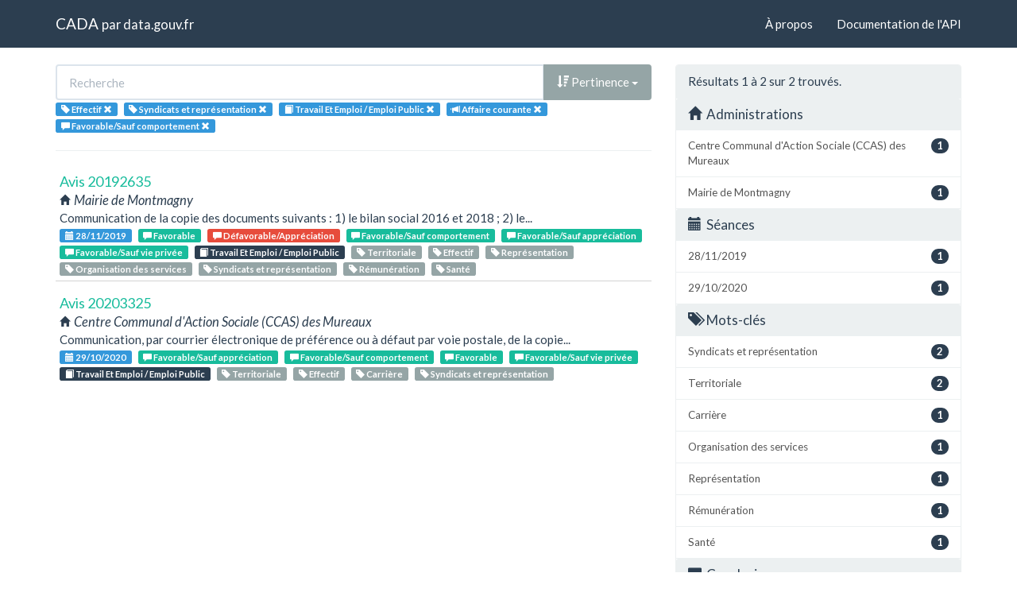

--- FILE ---
content_type: text/html; charset=utf-8
request_url: https://cada.data.gouv.fr/search?topic=Travail+Et+Emploi+%2F+Emploi+Public&tag=Effectif&tag=Syndicats+et+repr%C3%A9sentation&page=1&meaning=Favorable%2FSauf+comportement&part=3
body_size: 3419
content:
<!doctype html>
<html lang="fr">
<head>
    <meta charset="utf-8">
    <meta name="viewport" content="width=device-width, initial-scale=1">
    <link rel="icon" href="data:," />

    <title>Recherche - CADA</title>

    
    <link rel="stylesheet" href="/static/css/cada.min.css?6f0de776" />
    
</head>
<body>
    <main class="wrapper">
        <nav class="navbar navbar-default navbar-static-top" role="navigation">
            <div class="container">
                <!-- Brand and toggle get grouped for better mobile display -->
                <div class="navbar-header">
                    <button type="button" class="navbar-toggle" data-toggle="collapse" data-target=".navbar-collapse">
                        <span class="sr-only">Toggle navigation</span>
                        <span class="icon-bar"></span>
                        <span class="icon-bar"></span>
                        <span class="icon-bar"></span>
                    </button>
                    <div class="navbar-brand">
                        <a href="/">CADA</a>
                        <small>
                        par
                        <a href="http://www.data.gouv.fr">data.gouv.fr</a>
                        </small>
                    </div>
                </div>

                <div class="collapse navbar-collapse">
                    <ul class="nav navbar-nav navbar-right">
                        <li><a href="/about">À propos</a></li>
                        <li><a href="/api/">Documentation de l'API</a></li>
                    </ul>
                    
                    
                    
                </div>
            </div>
        </nav>


        <div class="container">
            

            <div class="page">
            
<div class="row">
    <div class="col-md-8">

        <div class="row">
            <form class="col-lg-12" action="/search?topic=Travail+Et+Emploi+%2F+Emploi+Public&amp;tag=Effectif&amp;page=1&amp;meaning=Favorable%2FSauf+comportement&amp;part=3">
                <div class="input-group">
                    <input type="text" name="q" class="form-control"
                        placeholder="Recherche" value="">
                    <div class="input-group-btn">
                        <button type="button" class="btn btn-default dropdown-toggle" data-toggle="dropdown">
                            
                                <span class="glyphicon glyphicon-sort-by-attributes-alt"></span>
                                Pertinence
                            
                            <span class="caret"></span>
                        </button>
                        <ul class="dropdown-menu pull-right">
                            <li>
                                <a href="https://cada.data.gouv.fr/search?topic=Travail+Et+Emploi+%2F+Emploi+Public&amp;tag=Effectif&amp;tag=Syndicats+et+repr%C3%A9sentation&amp;page=1&amp;meaning=Favorable%2FSauf+comportement&amp;part=3">
                                    Pertinence
                                </a>
                            </li>
                            
                                




<li>
    <a href="https://cada.data.gouv.fr/search?topic=Travail+Et+Emploi+%2F+Emploi+Public&amp;tag=Effectif&amp;tag=Syndicats+et+repr%C3%A9sentation&amp;meaning=Favorable%2FSauf+comportement&amp;part=3&amp;sort=topic+asc">
        <span class="glyphicon glyphicon-sort-by-alphabet"></span>
        Thème
    </a>
</li>


<li>
    <a href="https://cada.data.gouv.fr/search?topic=Travail+Et+Emploi+%2F+Emploi+Public&amp;tag=Effectif&amp;tag=Syndicats+et+repr%C3%A9sentation&amp;meaning=Favorable%2FSauf+comportement&amp;part=3&amp;sort=topic+desc">
        <span class="glyphicon glyphicon-sort-by-alphabet-alt"></span>
        Thème
    </a>
</li>


                            
                                




<li>
    <a href="https://cada.data.gouv.fr/search?topic=Travail+Et+Emploi+%2F+Emploi+Public&amp;tag=Effectif&amp;tag=Syndicats+et+repr%C3%A9sentation&amp;meaning=Favorable%2FSauf+comportement&amp;part=3&amp;sort=administration+asc">
        <span class="glyphicon glyphicon-sort-by-alphabet"></span>
        Administration
    </a>
</li>


<li>
    <a href="https://cada.data.gouv.fr/search?topic=Travail+Et+Emploi+%2F+Emploi+Public&amp;tag=Effectif&amp;tag=Syndicats+et+repr%C3%A9sentation&amp;meaning=Favorable%2FSauf+comportement&amp;part=3&amp;sort=administration+desc">
        <span class="glyphicon glyphicon-sort-by-alphabet-alt"></span>
        Administration
    </a>
</li>


                            
                                




<li>
    <a href="https://cada.data.gouv.fr/search?topic=Travail+Et+Emploi+%2F+Emploi+Public&amp;tag=Effectif&amp;tag=Syndicats+et+repr%C3%A9sentation&amp;meaning=Favorable%2FSauf+comportement&amp;part=3&amp;sort=session+desc">
        <span class="glyphicon glyphicon-sort-by-order-alt"></span>
        Séance
    </a>
</li>


<li>
    <a href="https://cada.data.gouv.fr/search?topic=Travail+Et+Emploi+%2F+Emploi+Public&amp;tag=Effectif&amp;tag=Syndicats+et+repr%C3%A9sentation&amp;meaning=Favorable%2FSauf+comportement&amp;part=3&amp;sort=session+asc">
        <span class="glyphicon glyphicon-sort-by-order"></span>
        Séance
    </a>
</li>


                            
                        </ul>
                    </div>
                </div>
            </form>
        </div>

        <div class="row">
            <div class="col-sm-12 label-list">
                



                



                


<span class="tag label label-info" title="Mot-clé">
    
    <span class="glyphicon glyphicon-tag"></span>
    
    <span>Effectif</span>
    <a href="https://cada.data.gouv.fr/search?topic=Travail+Et+Emploi+%2F+Emploi+Public&meaning=Favorable%2FSauf+comportement&part=3&tag=Syndicats+et+repr%C3%A9sentation">
        <span class="close-icon glyphicon glyphicon-remove"></span>
    </a>
</span>

<span class="tag label label-info" title="Mot-clé">
    
    <span class="glyphicon glyphicon-tag"></span>
    
    <span>Syndicats et représentation</span>
    <a href="https://cada.data.gouv.fr/search?topic=Travail+Et+Emploi+%2F+Emploi+Public&meaning=Favorable%2FSauf+comportement&part=3&tag=Effectif">
        <span class="close-icon glyphicon glyphicon-remove"></span>
    </a>
</span>


                


<span class="tag label label-info" title="Thème">
    
    <span class="glyphicon glyphicon-book"></span>
    
    <span>Travail Et Emploi / Emploi Public</span>
    <a href="https://cada.data.gouv.fr/search?tag=Effectif&tag=Syndicats+et+repr%C3%A9sentation&meaning=Favorable%2FSauf+comportement&part=3">
        <span class="close-icon glyphicon glyphicon-remove"></span>
    </a>
</span>


                


<span class="tag label label-info" title="Mode de consultation">
    
    <span class="glyphicon glyphicon-bullhorn"></span>
    
    <span>Affaire courante</span>
    <a href="https://cada.data.gouv.fr/search?topic=Travail+Et+Emploi+%2F+Emploi+Public&tag=Effectif&tag=Syndicats+et+repr%C3%A9sentation&meaning=Favorable%2FSauf+comportement">
        <span class="close-icon glyphicon glyphicon-remove"></span>
    </a>
</span>


                


<span class="tag label label-info" title="Conclusion">
    
    <span class="glyphicon glyphicon-comment"></span>
    
    <span>Favorable/Sauf comportement</span>
    <a href="https://cada.data.gouv.fr/search?topic=Travail+Et+Emploi+%2F+Emploi+Public&tag=Effectif&tag=Syndicats+et+repr%C3%A9sentation&part=3">
        <span class="close-icon glyphicon glyphicon-remove"></span>
    </a>
</span>


            </div>
        </div>

        <hr/>

        <ul class="list-unstyled search-result">
            
            <li>
                <a class="title" href="/20192635/">
                    Avis 20192635
                </a>
                <div class="subtitle">
                    <span class="glyphicon glyphicon-home"></span>
                    Mairie de Montmagny
                </div>
                <div class="excerpt">Communication de la copie des documents suivants : 
1) le bilan social 2016 et 2018 ;
2) le...</div>
                <div class="label-list">
                    <a class="label label-info" title="Séance"
                        href="/search?session=2019-11-28">
                        <span class="glyphicon glyphicon-calendar"></span>
                        28/11/2019
                    </a>
                    
                    <a
                        
                        class="label label-success"
                        
                        title="Conclusion"
                        href="/search?meaning=Favorable">
                        <span class="glyphicon glyphicon-comment"></span>
                        Favorable
                    </a>
                    
                    <a
                        
                        class="label label-danger"
                        
                        title="Conclusion"
                        href="/search?meaning=D%C3%A9favorable%2FAppr%C3%A9ciation">
                        <span class="glyphicon glyphicon-comment"></span>
                        Défavorable/Appréciation
                    </a>
                    
                    <a
                        
                        class="label label-success"
                        
                        title="Conclusion"
                        href="/search?meaning=Favorable%2FSauf+comportement">
                        <span class="glyphicon glyphicon-comment"></span>
                        Favorable/Sauf comportement
                    </a>
                    
                    <a
                        
                        class="label label-success"
                        
                        title="Conclusion"
                        href="/search?meaning=Favorable%2FSauf+appr%C3%A9ciation">
                        <span class="glyphicon glyphicon-comment"></span>
                        Favorable/Sauf appréciation
                    </a>
                    
                    <a
                        
                        class="label label-success"
                        
                        title="Conclusion"
                        href="/search?meaning=Favorable%2FSauf+vie+priv%C3%A9e">
                        <span class="glyphicon glyphicon-comment"></span>
                        Favorable/Sauf vie privée
                    </a>
                    
                    
                    <a class="label label-primary" title="Thème"
                        href="/search?topic=Travail+Et+Emploi+%2F+Emploi+Public">
                        <span class="glyphicon glyphicon-book"></span>
                        Travail Et Emploi / Emploi Public
                    </a>
                    
                    
                    <a class="label label-default" title="Tag"
                        href="/search?tag=Territoriale">
                        <span class="glyphicon glyphicon-tag"></span>
                        Territoriale
                    </a>
                    
                    <a class="label label-default" title="Tag"
                        href="/search?tag=Effectif">
                        <span class="glyphicon glyphicon-tag"></span>
                        Effectif
                    </a>
                    
                    <a class="label label-default" title="Tag"
                        href="/search?tag=Repr%C3%A9sentation">
                        <span class="glyphicon glyphicon-tag"></span>
                        Représentation
                    </a>
                    
                    <a class="label label-default" title="Tag"
                        href="/search?tag=Organisation+des+services">
                        <span class="glyphicon glyphicon-tag"></span>
                        Organisation des services
                    </a>
                    
                    <a class="label label-default" title="Tag"
                        href="/search?tag=Syndicats+et+repr%C3%A9sentation">
                        <span class="glyphicon glyphicon-tag"></span>
                        Syndicats et représentation
                    </a>
                    
                    <a class="label label-default" title="Tag"
                        href="/search?tag=R%C3%A9mun%C3%A9ration">
                        <span class="glyphicon glyphicon-tag"></span>
                        Rémunération
                    </a>
                    
                    <a class="label label-default" title="Tag"
                        href="/search?tag=Sant%C3%A9">
                        <span class="glyphicon glyphicon-tag"></span>
                        Santé
                    </a>
                    
                </div>
            </li>
            
            <li>
                <a class="title" href="/20203325/">
                    Avis 20203325
                </a>
                <div class="subtitle">
                    <span class="glyphicon glyphicon-home"></span>
                    Centre Communal d&#39;Action Sociale (CCAS) des Mureaux
                </div>
                <div class="excerpt">Communication, par courrier électronique de préférence ou à défaut par voie postale, de la copie...</div>
                <div class="label-list">
                    <a class="label label-info" title="Séance"
                        href="/search?session=2020-10-29">
                        <span class="glyphicon glyphicon-calendar"></span>
                        29/10/2020
                    </a>
                    
                    <a
                        
                        class="label label-success"
                        
                        title="Conclusion"
                        href="/search?meaning=Favorable%2FSauf+appr%C3%A9ciation">
                        <span class="glyphicon glyphicon-comment"></span>
                        Favorable/Sauf appréciation
                    </a>
                    
                    <a
                        
                        class="label label-success"
                        
                        title="Conclusion"
                        href="/search?meaning=Favorable%2FSauf+comportement">
                        <span class="glyphicon glyphicon-comment"></span>
                        Favorable/Sauf comportement
                    </a>
                    
                    <a
                        
                        class="label label-success"
                        
                        title="Conclusion"
                        href="/search?meaning=Favorable">
                        <span class="glyphicon glyphicon-comment"></span>
                        Favorable
                    </a>
                    
                    <a
                        
                        class="label label-success"
                        
                        title="Conclusion"
                        href="/search?meaning=Favorable%2FSauf+vie+priv%C3%A9e">
                        <span class="glyphicon glyphicon-comment"></span>
                        Favorable/Sauf vie privée
                    </a>
                    
                    
                    <a class="label label-primary" title="Thème"
                        href="/search?topic=Travail+Et+Emploi+%2F+Emploi+Public">
                        <span class="glyphicon glyphicon-book"></span>
                        Travail Et Emploi / Emploi Public
                    </a>
                    
                    
                    <a class="label label-default" title="Tag"
                        href="/search?tag=Territoriale">
                        <span class="glyphicon glyphicon-tag"></span>
                        Territoriale
                    </a>
                    
                    <a class="label label-default" title="Tag"
                        href="/search?tag=Effectif">
                        <span class="glyphicon glyphicon-tag"></span>
                        Effectif
                    </a>
                    
                    <a class="label label-default" title="Tag"
                        href="/search?tag=Carri%C3%A8re">
                        <span class="glyphicon glyphicon-tag"></span>
                        Carrière
                    </a>
                    
                    <a class="label label-default" title="Tag"
                        href="/search?tag=Syndicats+et+repr%C3%A9sentation">
                        <span class="glyphicon glyphicon-tag"></span>
                        Syndicats et représentation
                    </a>
                    
                </div>
            </li>
            
        </ul>

        




    </div>
    <aside class="col-md-4">

        <div class="panel panel-default">
            <div class="panel-heading">
                
                    Résultats 1
                    à 2
                    sur 2 trouvés.
                
            </div>
            


<div class="panel-heading clickable" data-toggle="collapse" data-target="#collapse-administration">
    <h3 class="panel-title">
        <span class="glyphicon glyphicon-home"></span>
        Administrations
    </h3>
</div>
<div id="collapse-administration" class="list-group collapse in">
    
        
        <a href="https://cada.data.gouv.fr/search?topic=Travail+Et+Emploi+%2F+Emploi+Public&amp;tag=Effectif&amp;tag=Syndicats+et+repr%C3%A9sentation&amp;page=1&amp;meaning=Favorable%2FSauf+comportement&amp;part=3&amp;administration=Centre+Communal+d%27Action+Sociale+%28CCAS%29+des+Mureaux"
            class="list-group-item" title="Centre Communal d&#39;Action Sociale (CCAS) des Mureaux">
            <span class="badge pull-right">1</span>
            Centre Communal d&#39;Action Sociale (CCAS) des Mureaux
        </a>
        
    
        
        <a href="https://cada.data.gouv.fr/search?topic=Travail+Et+Emploi+%2F+Emploi+Public&amp;tag=Effectif&amp;tag=Syndicats+et+repr%C3%A9sentation&amp;page=1&amp;meaning=Favorable%2FSauf+comportement&amp;part=3&amp;administration=Mairie+de+Montmagny"
            class="list-group-item" title="Mairie de Montmagny">
            <span class="badge pull-right">1</span>
            Mairie de Montmagny
        </a>
        
    
</div>


            


<div class="panel-heading clickable" data-toggle="collapse" data-target="#collapse-session">
    <h3 class="panel-title">
        <span class="glyphicon glyphicon-calendar"></span>
        Séances
    </h3>
</div>
<div id="collapse-session" class="list-group collapse in">
    
        
        <a href="https://cada.data.gouv.fr/search?topic=Travail+Et+Emploi+%2F+Emploi+Public&amp;tag=Effectif&amp;tag=Syndicats+et+repr%C3%A9sentation&amp;page=1&amp;meaning=Favorable%2FSauf+comportement&amp;part=3&amp;session=2019-11-28"
            class="list-group-item" title="28/11/2019">
            <span class="badge pull-right">1</span>
            28/11/2019
        </a>
        
    
        
        <a href="https://cada.data.gouv.fr/search?topic=Travail+Et+Emploi+%2F+Emploi+Public&amp;tag=Effectif&amp;tag=Syndicats+et+repr%C3%A9sentation&amp;page=1&amp;meaning=Favorable%2FSauf+comportement&amp;part=3&amp;session=2020-10-29"
            class="list-group-item" title="29/10/2020">
            <span class="badge pull-right">1</span>
            29/10/2020
        </a>
        
    
</div>


            


<div class="panel-heading clickable" data-toggle="collapse" data-target="#collapse-tag">
    <h3 class="panel-title">
        <span class="glyphicon glyphicon-tags"></span>
        Mots-clés
    </h3>
</div>
<div id="collapse-tag" class="list-group collapse in">
    
        
    
        
        <a href="https://cada.data.gouv.fr/search?topic=Travail+Et+Emploi+%2F+Emploi+Public&amp;tag=Effectif&amp;tag=Syndicats+et+repr%C3%A9sentation&amp;page=1&amp;meaning=Favorable%2FSauf+comportement&amp;part=3"
            class="list-group-item" title="Syndicats et représentation">
            <span class="badge pull-right">2</span>
            Syndicats et représentation
        </a>
        
    
        
        <a href="https://cada.data.gouv.fr/search?topic=Travail+Et+Emploi+%2F+Emploi+Public&amp;tag=Effectif&amp;tag=Syndicats+et+repr%C3%A9sentation&amp;tag=Territoriale&amp;page=1&amp;meaning=Favorable%2FSauf+comportement&amp;part=3"
            class="list-group-item" title="Territoriale">
            <span class="badge pull-right">2</span>
            Territoriale
        </a>
        
    
        
        <a href="https://cada.data.gouv.fr/search?topic=Travail+Et+Emploi+%2F+Emploi+Public&amp;tag=Effectif&amp;tag=Syndicats+et+repr%C3%A9sentation&amp;tag=Carri%C3%A8re&amp;page=1&amp;meaning=Favorable%2FSauf+comportement&amp;part=3"
            class="list-group-item" title="Carrière">
            <span class="badge pull-right">1</span>
            Carrière
        </a>
        
    
        
        <a href="https://cada.data.gouv.fr/search?topic=Travail+Et+Emploi+%2F+Emploi+Public&amp;tag=Effectif&amp;tag=Syndicats+et+repr%C3%A9sentation&amp;tag=Organisation+des+services&amp;page=1&amp;meaning=Favorable%2FSauf+comportement&amp;part=3"
            class="list-group-item" title="Organisation des services">
            <span class="badge pull-right">1</span>
            Organisation des services
        </a>
        
    
        
        <a href="https://cada.data.gouv.fr/search?topic=Travail+Et+Emploi+%2F+Emploi+Public&amp;tag=Effectif&amp;tag=Syndicats+et+repr%C3%A9sentation&amp;tag=Repr%C3%A9sentation&amp;page=1&amp;meaning=Favorable%2FSauf+comportement&amp;part=3"
            class="list-group-item" title="Représentation">
            <span class="badge pull-right">1</span>
            Représentation
        </a>
        
    
        
        <a href="https://cada.data.gouv.fr/search?topic=Travail+Et+Emploi+%2F+Emploi+Public&amp;tag=Effectif&amp;tag=Syndicats+et+repr%C3%A9sentation&amp;tag=R%C3%A9mun%C3%A9ration&amp;page=1&amp;meaning=Favorable%2FSauf+comportement&amp;part=3"
            class="list-group-item" title="Rémunération">
            <span class="badge pull-right">1</span>
            Rémunération
        </a>
        
    
        
        <a href="https://cada.data.gouv.fr/search?topic=Travail+Et+Emploi+%2F+Emploi+Public&amp;tag=Effectif&amp;tag=Syndicats+et+repr%C3%A9sentation&amp;tag=Sant%C3%A9&amp;page=1&amp;meaning=Favorable%2FSauf+comportement&amp;part=3"
            class="list-group-item" title="Santé">
            <span class="badge pull-right">1</span>
            Santé
        </a>
        
    
</div>


            



            


<div class="panel-heading clickable" data-toggle="collapse" data-target="#collapse-meaning">
    <h3 class="panel-title">
        <span class="glyphicon glyphicon-comment"></span>
        Conclusions
    </h3>
</div>
<div id="collapse-meaning" class="list-group collapse in">
    
        
        <a href="https://cada.data.gouv.fr/search?topic=Travail+Et+Emploi+%2F+Emploi+Public&amp;tag=Effectif&amp;tag=Syndicats+et+repr%C3%A9sentation&amp;page=1&amp;meaning=Favorable%2FSauf+comportement&amp;meaning=Favorable&amp;part=3"
            class="list-group-item" title="Favorable">
            <span class="badge pull-right">2</span>
            Favorable
        </a>
        
    
        
        <a href="https://cada.data.gouv.fr/search?topic=Travail+Et+Emploi+%2F+Emploi+Public&amp;tag=Effectif&amp;tag=Syndicats+et+repr%C3%A9sentation&amp;page=1&amp;meaning=Favorable%2FSauf+comportement&amp;meaning=Favorable%2FSauf+appr%C3%A9ciation&amp;part=3"
            class="list-group-item" title="Favorable/Sauf appréciation">
            <span class="badge pull-right">2</span>
            Favorable/Sauf appréciation
        </a>
        
    
        
    
        
        <a href="https://cada.data.gouv.fr/search?topic=Travail+Et+Emploi+%2F+Emploi+Public&amp;tag=Effectif&amp;tag=Syndicats+et+repr%C3%A9sentation&amp;page=1&amp;meaning=Favorable%2FSauf+comportement&amp;meaning=Favorable%2FSauf+vie+priv%C3%A9e&amp;part=3"
            class="list-group-item" title="Favorable/Sauf vie privée">
            <span class="badge pull-right">2</span>
            Favorable/Sauf vie privée
        </a>
        
    
        
        <a href="https://cada.data.gouv.fr/search?topic=Travail+Et+Emploi+%2F+Emploi+Public&amp;tag=Effectif&amp;tag=Syndicats+et+repr%C3%A9sentation&amp;page=1&amp;meaning=Favorable%2FSauf+comportement&amp;meaning=D%C3%A9favorable%2FAppr%C3%A9ciation&amp;part=3"
            class="list-group-item" title="Défavorable/Appréciation">
            <span class="badge pull-right">1</span>
            Défavorable/Appréciation
        </a>
        
    
</div>


            



        </div>

    </aside>
</div>


            </div>
        </div>

        <section class="footer">
    <div class="container">
        <footer class="row">

            <section class="col-xs-12 col-sm-6 col-md-4 col-lg-4">
                <h5>Ce site</h5>
                <p>Ce site est une réutilisation du <a href="https://www.data.gouv.fr/dataset/avis-et-conseils-de-la-cada">jeu de données Avis et conseil de la CADA</a> publié sur le site <a href="http://www.data.gouv.fr/">data.gouv.fr</a>.</p>
                <p>Il permet de rechercher et explorer simplement les avis et conseils émis par la CADA depuis 1984.</p>
            </section>

            <section class="col-xs-6 col-sm-3 col-md-2 col-lg-2">
                <h5>Réseau</h5>
                <ul>
                    <li><a href="https://www.info.gouv.fr/">info.gouv.fr</a></li>
                    <li><a href="https://www.france.fr/">France.fr</a></li>
                    <li><a href="https://www.legifrance.gouv.fr/">Legifrance.gouv.fr </a></li>
                    <li><a href="https://www.service-public.fr/">Service-public.fr</a></li>
                    <li><a href="https://opendatafrance.fr/">Opendata France</a></li>
                    <li><a href="https://www.cada.fr/">CADA.fr</a></li>
                </ul>
            </section>

            <section class="col-xs-6 col-sm-3 col-md-4 col-lg-4">
                <h5>Contact</h5>
                <ul>
                    <li><a href="https://twitter.com/Etalab">Twitter</a></li>
                    <li><a href="https://github.com/etalab">GitHub</a></li>
                    <li><a href="https://support.data.gouv.fr/">Support</a></li>
                </ul>
            </section>

            <section class="col-xs-9 col-xs-offset-3 col-sm-offset-0 col-sm-2 col-md-2 col-lg-2">
                <a href="https://www.etalab.gouv.fr/">
                <img class="logo" src="/static/img/etalab.svg" />
                </a>
            </section>

            <p class="bottom-right"><a href="#">Haut de page</a></p>

        </footer>
    </div>
</section>
    </main>

    
    <script type="text/javascript" src="/static/js/cada.min.js?917413cd"></script>
    
    

    
<!-- Piwik -->
<script type="text/javascript">
  var _paq = _paq || [];
  _paq.push(["trackPageView"]);
  _paq.push(["enableLinkTracking"]);

  (function() {
    var u=(("https:" == document.location.protocol) ? "https" : "http") + "://stats.data.gouv.fr/";
    _paq.push(["setTrackerUrl", u+"piwik.php"]);
    _paq.push(["setSiteId", "3"]);
    var d=document, g=d.createElement("script"), s=d.getElementsByTagName("script")[0]; g.type="text/javascript";
    g.defer=true; g.async=true; g.src=u+"piwik.js"; s.parentNode.insertBefore(g,s);
  })();
</script>
<!-- End Piwik Code -->

</body>
</html>